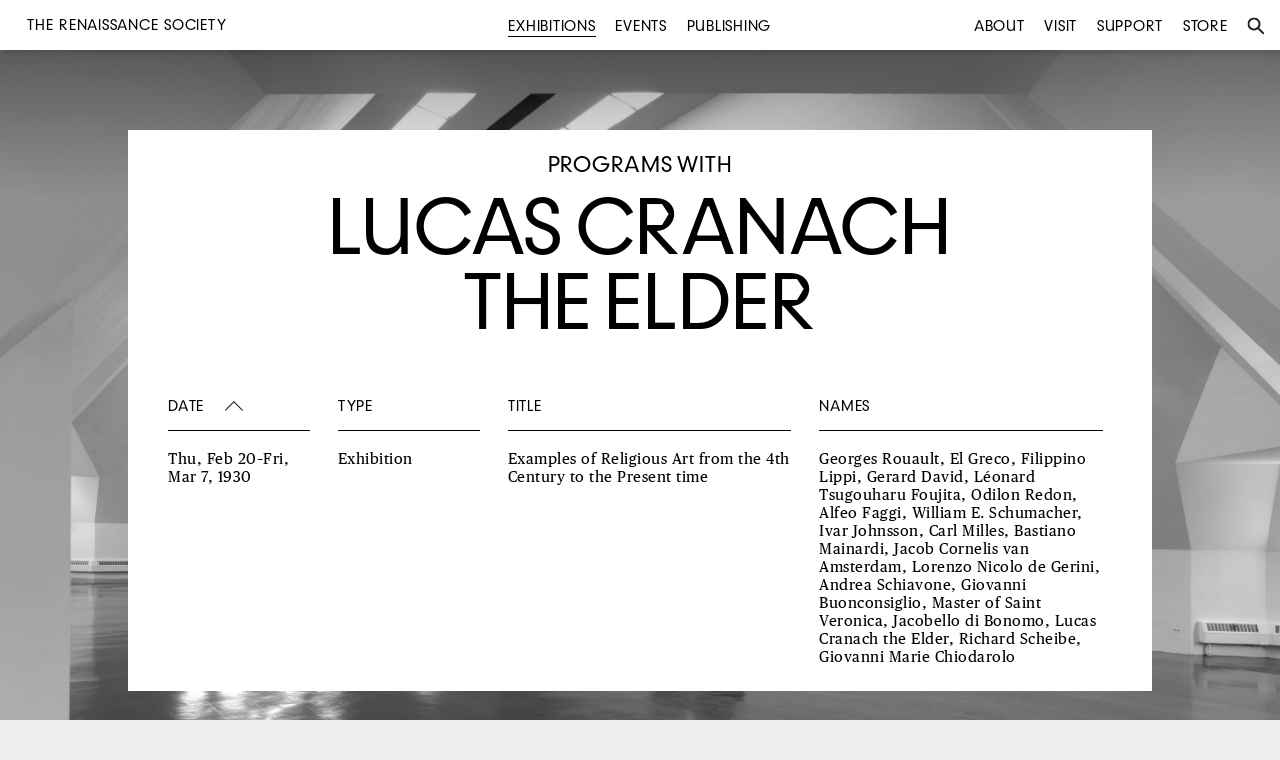

--- FILE ---
content_type: text/html
request_url: https://renaissancesociety.org/exhibitions/artist/145/lucas-cranach-the-elder/
body_size: 2798
content:
<!DOCTYPE html>
<html>
<head>
	<title>Lucas Cranach the Elder | The Renaissance Society</title>
	<meta charset="utf-8">
	<meta name="language" content="en">
	<meta name="author" content="The Renaissance Society">
	<meta name="description" content="The Renaissance Society is a contemporary art museum free and open to the public.">
	<meta name="viewport" content="width=device-width, initial-scale=1">
	<meta name="robots" content="index, follow">
			<link rel="canonical" href="http://www.renaissancesociety.org/exhibitions/artist/145/lucas-cranach-the-elder/">
		<meta property="og:url" content="http://www.renaissancesociety.org/exhibitions/artist/145/lucas-cranach-the-elder/">
	
			<meta property="og:title" content="Lucas Cranach the Elder | The Renaissance Society">
	
		
	<link rel="stylesheet" href="/common/css/main.css?1">

	<link rel="shortcut icon" href="/favicon.ico" type="image/x-icon">
	<link rel="icon" href="/favicon.ico" type="image/x-icon">

	<!-- For iPad with high-resolution Retina display running iOS ≥ 7: -->
	<link rel="apple-touch-icon-precomposed" sizes="152x152" href="/favicon-152.png">

	<!-- For iPad with high-resolution Retina display running iOS ≤ 6: -->
	<link rel="apple-touch-icon-precomposed" sizes="144x144" href="/favicon-144.png">

	<!-- For iPhone with high-resolution Retina display running iOS ≥ 7: -->
	<link rel="apple-touch-icon-precomposed" sizes="120x120" href="/favicon-120.png">

	<!-- For iPhone with high-resolution Retina display running iOS ≤ 6: -->
	<link rel="apple-touch-icon-precomposed" sizes="114x114" href="/favicon-114.png">

	<!-- For first- and second-generation iPad: -->
	<link rel="apple-touch-icon-precomposed" sizes="72x72" href="/favicon-72.png">

	<!-- For non-Retina iPhone, iPod Touch, and Android 2.1+ devices: -->
	<link rel="apple-touch-icon-precomposed" href="/favicon-57.png">

</head>
<body class="no-js exhibitions artist 145 lucas-cranach-the-elder detail">
<div class="background-image-container"  style="background-image: url('/media/files/empty-gallery-web2.jpg');">
	<div class="overlay"></div>
</div>


<div class="topbar">

	<ul class="left menu main">
		<li class="title">
			<a href="/">
		<div id='h1'>The Renaissance Society</div>
			</a>
		</li>
	</ul>
	<ul class="center menu main">
		<li  class="active"><a href="/exhibitions/" title="Exhibitions">Exhibitions</a></li>
		<li ><a href="/events/" title="Events">Events</a></li>
		<li ><a href="/publishing/" title="Publishing">Publishing</a></li>
	</ul>
	<ul class="right menu main">
		<li ><a href="/about/" title="About">About</a></li>
		<li ><a href="/visit/" title="Visit">Visit</a></li>
		<li ><a href="/support/" title="Support">Support</a></li>
		<li><a href="http://store.renaissancesociety.org/" title="Store">Store</a></li>
		<li id="search"><a href="#" title="Search"><img class="search" src="/common/images/search.svg" alt="Search"><span class="mobile">Search</span></a></li>
	</ul>

	<ul class="search menu">
		<li>
			<form action="/search/" method="get">
			<input type="text" placeholder="Type search and press enter" value="" name="q">
			<input type="submit" class="searchbox_submit icon" value="s">
			</form>
		</li>
		<li id="close"><a href="#" title="Close"><img class="close" src="/common/images/close.svg" alt="Close"></a></li>
	</ul>

	
	<div class="mobile menutoggle"></div>

</div>

<div class="r print">R</div>

<div class="container">
	<div class="artist-page list-all">

	<div class="label">Programs with</div>

	<h1>Lucas Cranach the Elder</h1>


		<div class="sort-controls">
			<div class="date sort active asc" id="date-sort" data-sort-by="date">Date</div>
			<div class="type sort asc" id="category-sort" data-sort-by="type">Type</div>

			<div class="title sort asc" id="title-sort" data-sort-by="title">Title</div>
			<div class="names sort asc" id="name-sort" data-sort-by="names">Names</div>
		</div>

		<div class="list">
		<div class="list-item "id="" data-date="-532" data-sort="532"><a href="/exhibitions/20/examples-of-religious-art-from-the-4th-century-to-the-present-time/" title="Examples of Religious Art from the 4th Century to the Present time"><div class="date">Thu, Feb 20–Fri, Mar 7, 1930</div><div class="type">Exhibition</div><div class="title"><span>Examples of Religious Art from the 4th Century to the Present time</span><span class="mobile"> (Exhibition)</span></div><div class="names">Georges Rouault, El Greco, Filippino Lippi, Gerard David, Léonard Tsugouharu Foujita, Odilon Redon, Alfeo Faggi, William E. Schumacher, Ivar Johnsson, Carl Milles, Bastiano Mainardi, Jacob Cornelis van Amsterdam, Lorenzo Nicolo de Gerini, Andrea Schiavone, Giovanni Buonconsiglio, Master of Saint Veronica, Jacobello di Bonomo, Lucas Cranach the Elder, Richard Scheibe, Giovanni Marie Chiodarolo</div></a></div></div></div></div><div class="footer">
	<div class="column">
	<div id="h1">THE RENAISSANCE SOCIETY</div>
	at the University of Chicago<br>
	5811 South Ellis Avenue<br>
	Cobb Hall, 4th Floor<br>
	Chicago, Illinois 60637
	</div>

	<div class="column"><p>
	773 702 8670<br>
	<a href="mailto:info@renaissancesociety.org" class="email">info@renaissancesociety.org</a><br>
	Free and open to the public
	</div>

	<!--div class="column">
	Gallery Hours:<br>
	Tue–Fri 10am–5pm<br>
	Sat–Sun 12–5pm<br>
	Closed Mondays
	</div-->

	<div class="column">
	<a href="/about/" title="Who we are">Who we are</a><br>
		<a href="/visit/" title="Visit">Visit us</a><br>
	<a href="/about#contact" title="Contact us">Contact us</a><br>
	<a href="/support/" title="Join us">Join us</a>
	</div>

	<div class="column">
	<a href="https://www.facebook.com/therenaissancesociety" target="_blank" title="The Renaissance Society on Facebook">Facebook</a><br>
	<a href="https://instagram.com/rensoc/" target="_blank" title="The Renaissance Society on Instagram">Instagram</a><br>
	<a href="https://twitter.com/rensoc" target="_blank" title="The Renaissance Society on Twitter">Twitter</a><br>
	<a href="https://vimeo.com/rensoc/" target="_blank" title="The Renaissance Society on Vimeo">Vimeo</a><br>
	</div>

	<div class="column">
	Join our email list<br>
	<form action="//renaissancesociety.us11.list-manage.com/subscribe/post" class="e-newsletter" method="POST">
	<input type="hidden" name="u" value="28258b64874e626df0979c0de">
	<input type="hidden" name="id" value="dcb7a09f66">


	<div id="mergeTable" class="mergeTable">


	<div class="mergeRow dojoDndItem mergeRow-email" id="mergeRow-0">
	<label for="MERGE0">Email Address <span class="req asterisk">*</span></label>
	<div class="field-group">
	    <input type="email" placeholder="Enter address" autocapitalize="off" autocorrect="off" name="MERGE0" id="MERGE0" size="25" value="">


	</div>

	</div>





	</div>


	<!-- real people should not fill this in and expect good things -->
	<div class="hidden-from-view"><input type="text" name="b_28258b64874e626df0979c0de_dcb7a09f66" tabindex="-1" value=""></div>

	<div class="submit_container clear">
	<input type="submit" class="button" name="submit" value="Submit">
	</div>
	</form>

	</div>
</div>


	<div class="slideshow-controls">
		<div class="slideshow-nav slideshow-close">Close</div>
		<div class="slideshow-nav slideshow-prev"></div>
		<div class="slideshow-nav slideshow-next"></div>
	</div>

<script type="text/javascript" src="/common/js/jquery-1.8.3.min.js"></script>
<script type="text/javascript" src="/common/js/plugins.js"></script>
<script type="text/javascript" src="/common/js/main.js"></script>

<script async src="https://www.googletagmanager.com/gtag/js?id=UA-52755029-1"></script>
<script>
  window.dataLayer = window.dataLayer || [];
  function gtag(){dataLayer.push(arguments);}
  gtag('js', new Date());

  gtag('config', 'UA-52755029-1');
</script>

</body>
</html>


--- FILE ---
content_type: image/svg+xml
request_url: https://renaissancesociety.org/common/images/search.svg
body_size: 167
content:
<?xml version="1.0" encoding="utf-8"?>
<!-- Generator: Adobe Illustrator 16.0.0, SVG Export Plug-In . SVG Version: 6.00 Build 0)  -->
<!DOCTYPE svg PUBLIC "-//W3C//DTD SVG 1.1//EN" "http://www.w3.org/Graphics/SVG/1.1/DTD/svg11.dtd">
<svg version="1.1" id="Layer_1" xmlns="http://www.w3.org/2000/svg" xmlns:xlink="http://www.w3.org/1999/xlink" x="0px" y="0px"
	 width="18px" height="18px" viewBox="0 0 18 18" enable-background="new 0 0 18 18" xml:space="preserve">
<g>
	<defs>
		<rect id="SVGID_1_" x="0.446" y="0.446" width="17.109" height="17.107"/>
	</defs>
	<clipPath id="SVGID_2_">
		<use xlink:href="#SVGID_1_"  overflow="visible"/>
	</clipPath>
	<path clip-path="url(#SVGID_2_)" fill="none" stroke="#231F20" stroke-width="2" d="M6.982,12.519c1.496,0,2.854-0.592,3.85-1.557
		c0.145-0.141,0.283-0.289,0.412-0.445c0.797-0.959,1.273-2.191,1.273-3.533c0-3.059-2.477-5.537-5.536-5.537
		c-3.058,0-5.536,2.479-5.536,5.537C1.446,10.039,3.924,12.519,6.982,12.519z"/>
	<path clip-path="url(#SVGID_2_)" fill="none" stroke="#231F20" stroke-width="2" d="M16.846,16.847l-6.656-6.656L16.846,16.847z"/>
</g>
</svg>
